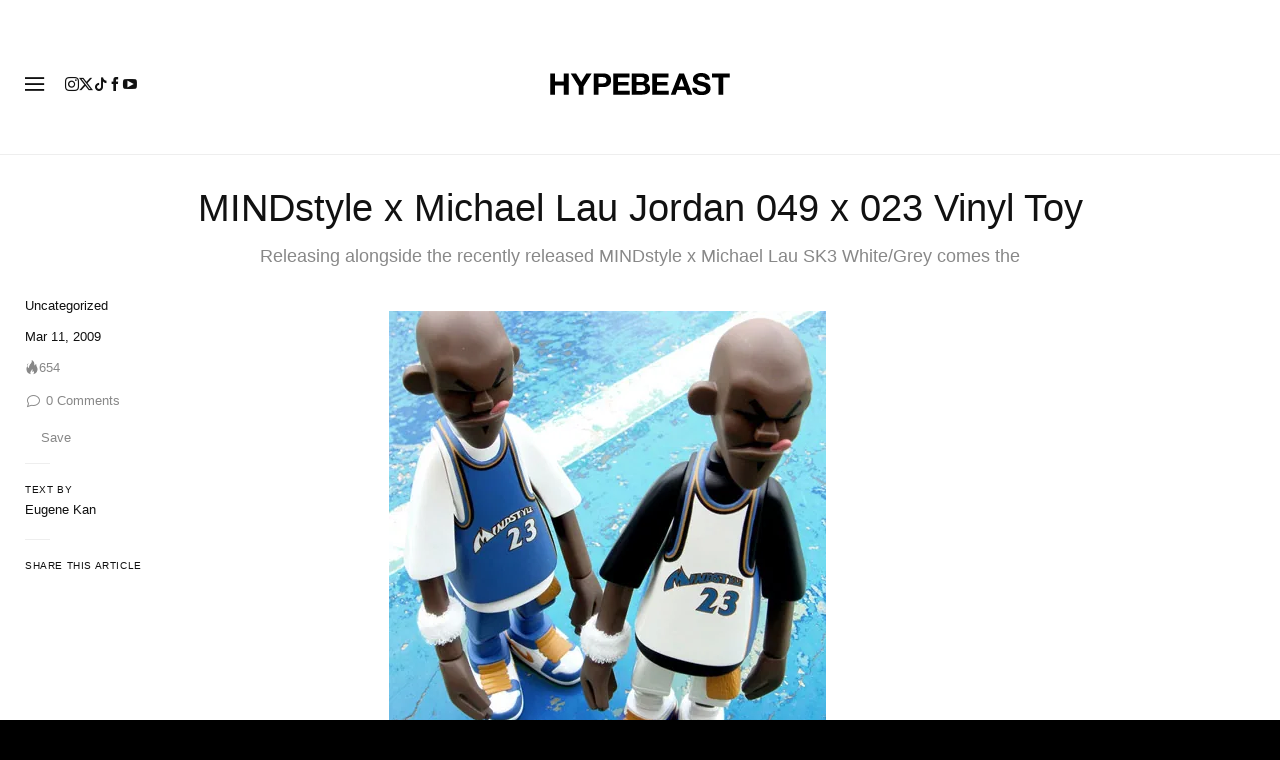

--- FILE ---
content_type: text/plain;charset=UTF-8
request_url: https://c.pub.network/v2/c
body_size: -259
content:
7c4bcee1-2cf8-4af8-b824-f1bd6dcba453

--- FILE ---
content_type: text/plain;charset=UTF-8
request_url: https://c.pub.network/v2/c
body_size: -112
content:
58490118-d000-4723-9e1d-e25d4eea3e78